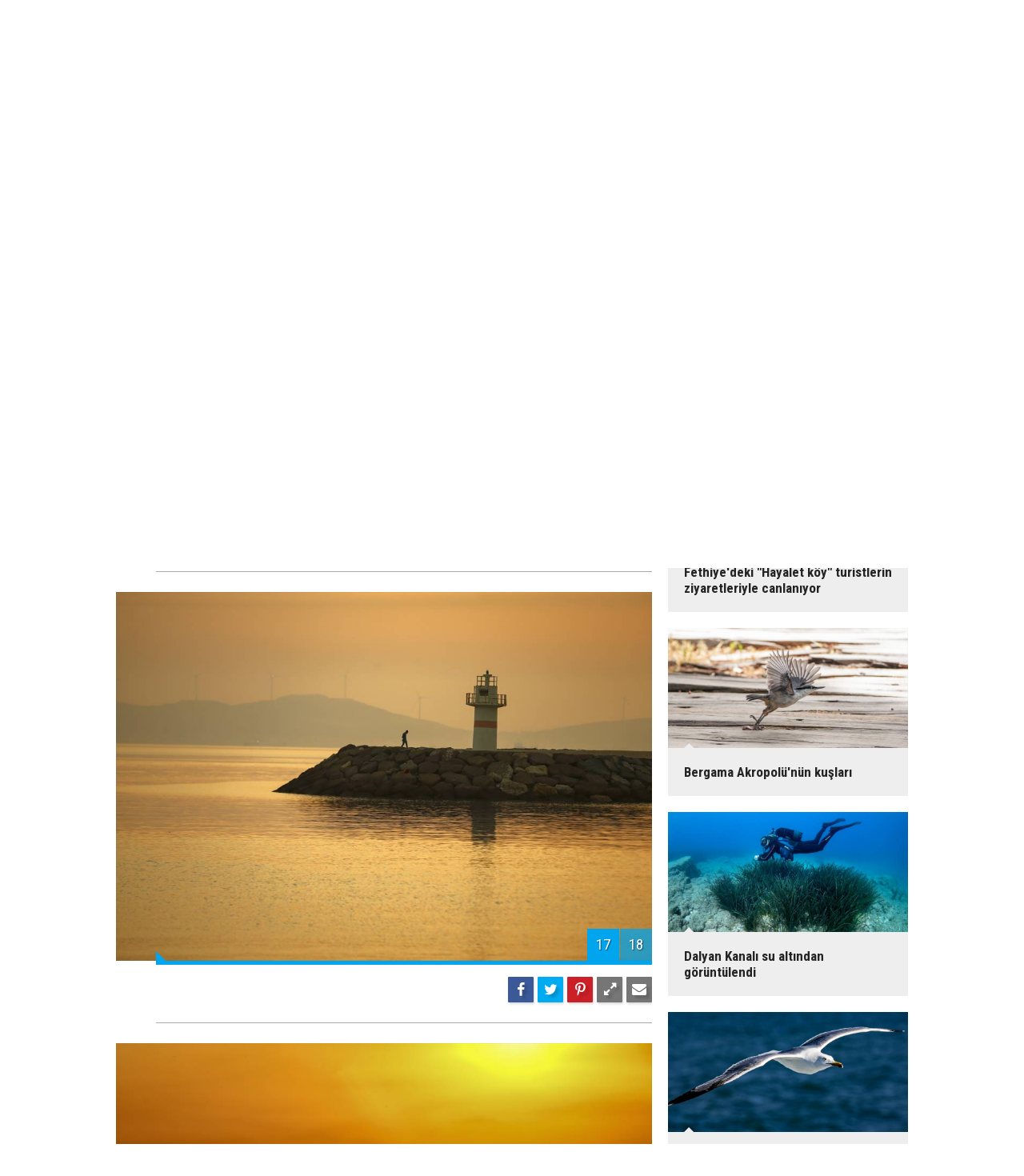

--- FILE ---
content_type: text/html; charset=UTF-8
request_url: https://telegramhaber.com/izmirde-sabah-35g-p17.htm
body_size: 3791
content:
<!DOCTYPE html>
<html lang="tr">
<head>
<meta http-equiv="Content-Type" content="text/html; charset=UTF-8" />
<meta http-equiv="Content-Language" content="tr" />
<meta name="viewport" content="width=device-width,initial-scale=1,minimum-scale=1,maximum-scale=1,user-scalable=0" />
<link rel="icon" href="/favicon.ico"> 
<title>İzmir&#039;de sabah foto galerisi 17. resim</title>
<meta name="description" content="İzmir&#039;de sabah / Resim 17" />
<link rel="canonical" href="https://telegramhaber.com/izmirde-sabah-35g-p17.htm" />
<link rel="prev" href="https://telegramhaber.com/izmirde-sabah-35g-p16.htm" />
<link rel="next" href="https://telegramhaber.com/izmirde-sabah-35g-p18.htm" />
<meta property="og:type" content="image.gallery" />
<meta property="og:site_name" content="Telegram Haber" />
<meta property="og:url" content="https://telegramhaber.com/izmirde-sabah-35g-p17.htm" />
<meta property="og:title" content="İzmir&#039;de sabah" />
<meta property="og:description" content="İzmir&#039;de sabah / Resim 17" />
<meta property="og:image" content="https://telegramhaber.com/d/gallery/35_s.jpg" />
<meta property="og:image:width" content="880" />
<meta property="og:image:height" content="440" />
<meta name="twitter:card" content="summary_large_image">
<meta name="twitter:site" content="@">
<meta name="twitter:url" content="https://telegramhaber.com/izmirde-sabah-35g-p17.htm">
<meta name="twitter:title" content="İzmir&#039;de sabah" />
<meta name="twitter:description" content="İzmir&#039;de sabah / Resim 17" />
<meta name="twitter:image" content="https://telegramhaber.com/d/gallery/35_17.jpg" />
<link href="https://telegramhaber.com/s/style.css" type="text/css" rel="stylesheet" />
<script type="text/javascript">var BURL="https://telegramhaber.com/"; var SURL="https://telegramhaber.com/s/"; var DURL="https://telegramhaber.com/d/";</script>
<script type="text/javascript" src="https://telegramhaber.com/s/function.js"></script>
<script data-ad-client="ca-pub-3424744096797442" async src="https://pagead2.googlesyndication.com/pagead/js/adsbygoogle.js"></script>

<!-- Global site tag (gtag.js) - Google Analytics -->
<script async src="https://www.googletagmanager.com/gtag/js?id=UA-189063431-3"></script>
<script>
  window.dataLayer = window.dataLayer || [];
  function gtag(){dataLayer.push(arguments);}
  gtag('js', new Date());

  gtag('config', 'UA-189063431-3');
</script>

<!--[if lt IE 9]>
<script src="https://oss.maxcdn.com/html5shiv/3.7.2/html5shiv.min.js"></script>
<script src="https://oss.maxcdn.com/respond/1.4.2/respond.min.js"></script>
<![endif]-->
</head>
<body class="body-gallery ">
<header class="base-header"><div class="container"><a class="logo" href="https://telegramhaber.com/" rel="home"><img class="img-responsive" src="https://telegramhaber.com/s/i/logo.png" alt="Telegram Haber" width="250" height="100" /></a><div class="bar bar1"><ul class="nav-ql pull-left"><li class="parent"><i class="icon-angle-double-right"></i><a href="https://telegramhaber.com/./" target="_self">Ana Sayfa</a></li><li class="sole"><i class="icon-angle-double-right"></i><a href="https://telegramhaber.com/gunun-haberleri.htm" target="_self">Günün Haberleri</a></li><li class="parent"><i class="icon-angle-double-right"></i><a href="https://telegramhaber.com/search_result.php" target="_self">Arşiv</a></li><li class="parent"><i class="icon-angle-double-right"></i><a href="https://telegramhaber.com/sitene-ekle.htm" target="_self">Sitene Ekle</a></li></ul><span class="date pull-right"><b>25 Ocak 2026</b> Pazar</span></div><div class="bar bar2"><div class="nav-mini pull-right"><span class="toggle" id="menu_toggle" title="Menu"><i class="icon-menu"></i></span><a href="https://telegramhaber.com/video-galeri.htm" title="Web TV"><i class="icon-videocam"></i><span>WEB TV</span></a><a href="https://telegramhaber.com/foto-galeri.htm" title="Foto Galeri"><i class="icon-camera"></i><span>FOTO GALERİ</span></a></div><nav class="nav-top pull-left"><ul class="clearfix"><li><a href="https://telegramhaber.com/doga-1gk.htm" target="_self"><span>DOĞA</span></a></li><li><a href="https://telegramhaber.com/turizm-2gk.htm" target="_self"><span>TURİZM</span></a></li><li><a href="https://telegramhaber.com/kultur-3gk.htm" target="_self"><span>KÜLTÜR</span></a></li><li><a href="https://telegramhaber.com/sanat-4gk.htm" target="_self"><span>SANAT</span></a></li><li><a href="https://telegramhaber.com/teknoloji-5gk.htm" target="_self"><span>TEKNOLOJİ</span></a></li><li><a href="https://telegramhaber.com/ekonomi-6gk.htm" target="_self"><span>EKONOMİ</span></a></li><li><a href="https://telegramhaber.com/guncel-7gk.htm" target="_self"><span>GÜNCEL</span></a></li><li><a href="https://telegramhaber.com/spor-8gk.htm" target="_self"><span>SPOR</span></a></li></ul></nav></div><div id="menu"><ul class="topics clearfix"><li><span>Kategoriler</span><ul><li><a href="https://telegramhaber.com/ankara-haberleri-27hk.htm" target="_self">ANKARA</a></li><li><a href="https://telegramhaber.com/bilim-teknoloji-haberleri-17hk.htm" target="_self">BİLİM-TEKNOLOJİ</a></li><li><a href="https://telegramhaber.com/ege-haberleri-18hk.htm" target="_self">EGE</a></li><li><a href="https://telegramhaber.com/ekonomi-haberleri-14hk.htm" target="_self">EKONOMİ</a></li><li><a href="https://telegramhaber.com/guncel-haberleri-10hk.htm" target="_self">GÜNCEL</a></li><li><a href="https://telegramhaber.com/istanbul-haberleri-26hk.htm" target="_self">İSTANBUL</a></li><li><a href="https://telegramhaber.com/izmir-haberleri-25hk.htm" target="_self">İZMİR</a></li><li><a href="https://telegramhaber.com/kultur-sanat-haberleri-22hk.htm" target="_self">KÜLTÜR-SANAT</a></li><li><a href="https://telegramhaber.com/magazin-haberleri-21hk.htm" target="_self">MAGAZİN</a></li><li><a href="https://telegramhaber.com/medya-haberleri-20hk.htm" target="_self">MEDYA</a></li><li><a href="https://telegramhaber.com/politika-haberleri-15hk.htm" target="_self">POLİTİKA</a></li><li><a href="https://telegramhaber.com/saglik-haberleri-13hk.htm" target="_self">SAĞLIK</a></li><li><a href="https://telegramhaber.com/spor-haberleri-11hk.htm" target="_self">SPOR</a></li><li><a href="https://telegramhaber.com/turizm-haberleri-19hk.htm" target="_self">TURİZM</a></li><li><a href="https://telegramhaber.com/yerel-haberleri-12hk.htm" target="_self">YEREL</a></li></ul></li><li><span>Foto Galeri</span><ul><li><a href="https://telegramhaber.com/doga-1gk.htm">DOĞA</a></li><li><a href="https://telegramhaber.com/ekonomi-6gk.htm">EKONOMİ</a></li><li><a href="https://telegramhaber.com/guncel-7gk.htm">GÜNCEL</a></li><li><a href="https://telegramhaber.com/kultur-3gk.htm">KÜLTÜR</a></li><li><a href="https://telegramhaber.com/sanat-4gk.htm">SANAT</a></li><li><a href="https://telegramhaber.com/spor-8gk.htm">SPOR</a></li><li><a href="https://telegramhaber.com/teknoloji-5gk.htm">TEKNOLOJİ</a></li><li><a href="https://telegramhaber.com/turizm-2gk.htm">TURİZM</a></li></ul></li><li><span>Web TV</span><ul><li><a href="https://telegramhaber.com/dogacevre-3vk.htm">DOĞA/ÇEVRE</a></li><li><a href="https://telegramhaber.com/guncel-4vk.htm">GÜNCEL</a></li><li><a href="https://telegramhaber.com/izmir-6vk.htm">İZMİR</a></li><li><a href="https://telegramhaber.com/kamera-sakalari-1vk.htm">KAMERA ŞAKALARI</a></li><li><a href="https://telegramhaber.com/kultursanat-5vk.htm">KÜLTÜR/SANAT</a></li><li><a href="https://telegramhaber.com/politika-2vk.htm">POLİTİKA</a></li><li><a href="https://telegramhaber.com/spor-7vk.htm">SPOR</a></li></ul></li><li><span>Diğer</span><ul><li><a href="https://telegramhaber.com/yazarlar.htm">Yazarlar</a></li><li><a href="https://telegramhaber.com/mansetler.htm">Manşetler</a></li><li><a href="https://telegramhaber.com/gunun-haberleri.htm">Günün Haberleri</a></li><li><a href="https://telegramhaber.com/gazete.htm">Gazete Manşetleri</a></li><li><a href="https://telegramhaber.com/sitene-ekle.htm">Sitene Ekle</a></li><li><a href="https://telegramhaber.com/contact.php">İletişim</a></li></ul></li></ul></div></div></header><main role="main"><div class="offset-top"></div><div class="page-inner"><div class="container clearfix"><div class="page-content gallery-detail"><div class="title"><h1>İzmir'de sabah</h1></div><div class="gallery-list"><div data-order="17"><figure><div class="i"><img src="https://telegramhaber.com/d/gallery/35_17.jpg" alt="İzmir&#039;de sabah 17"><span class="c"><span>17</span><span>18</span></span></div><figcaption class="clearfix"><span class="s no-desc"><span class="sh fb"><i class="icon-facebook"></i></span><span class="sh twit"><i class="icon-twitter"></i></span><span class="sh pin"><i class="icon-pinterest"></i></span><span class="resize"><i class="icon-resize-full"></i></span><span class="send"><i class="icon-mail-alt"></i></span></span><span class="text-content"></span></figcaption></figure></div></div></div><img id="imgStats" src="https://telegramhaber.com/stats.php" style="display: none; width: 1px; height: 1px;" /><script type="text/javascript">
var GD = {"id":"35","title_strip":"\u0130zmir&#039;de sabah","desc":["<p>\u0130zmir'in Fo\u00e7a il\u00e7esi Yeni Fo\u00e7a b\u00f6lgesinde g\u00fcn do\u011fumunda g\u00fczel manzaralar olu\u015ftu. Foto\u011fraflar: AA<\/p>","","","","","","","","","","","","","","","","","",""],"count":"18","pattern":"gallery\/35_{page}.jpg","url":"izmirde-sabah-35g-p{page}.htm","lastURL":"","middle_banner":""};
var page = 17;
</script>
<aside class="base-side position-sticky clearfix"><div class="banner banner-side"><img class="img-fluid img-responsive" src="https://telegramhaber.com/d/banner/whatsapp-gorsel-2024-10-29-saat-11-14-57-785fbea9.20241029112133.jpg" /></div><div class="side-content gallery-side-list"><div class="row ms-row-fit"><a class="col-xs-12 col-ms-6 col-sm-6 col-md-12" href="https://telegramhaber.com/fethiyedeki-hayalet-koy-turistlerin-ziyaretleriyle-canlaniyor-88g.htm"><span class="i imgc"><img class="lazy" data-src="https://telegramhaber.com/d/gallery/88_s.jpg" alt="Fethiye&#039;deki &quot;Hayalet köy&quot; turistlerin ziyaretleriyle can" /></span><span class="t">Fethiye'deki "Hayalet köy" turistlerin ziyaretleriyle canlanıyor</span></a><a class="col-xs-12 col-ms-6 col-sm-6 col-md-12" href="https://telegramhaber.com/bergama-akropolunun-kuslari-87g.htm"><span class="i imgc"><img class="lazy" data-src="https://telegramhaber.com/d/gallery/87_s.jpg" alt="Bergama Akropolü&#039;nün kuşları" /></span><span class="t">Bergama Akropolü'nün kuşları</span></a><a class="col-xs-12 col-ms-6 col-sm-6 col-md-12" href="https://telegramhaber.com/dalyan-kanali-su-altindan-goruntulendi-86g.htm"><span class="i imgc"><img class="lazy" data-src="https://telegramhaber.com/d/gallery/86_s.jpg" alt="Dalyan Kanalı su altından görüntülendi" /></span><span class="t">Dalyan Kanalı su altından görüntülendi</span></a><a class="col-xs-12 col-ms-6 col-sm-6 col-md-12" href="https://telegramhaber.com/izmirin-gurultucu-deniz-kusu-martilar-85g.htm"><span class="i imgc"><img class="lazy" data-src="https://telegramhaber.com/d/gallery/85_s.jpg" alt="İzmir&#039;in gürültücü deniz kuşu martılar" /></span><span class="t">İzmir'in gürültücü deniz kuşu martılar</span></a><a class="col-xs-12 col-ms-6 col-sm-6 col-md-12" href="https://telegramhaber.com/iranda-def-soleni-duzenlendi-84g.htm"><span class="i imgc"><img class="lazy" data-src="https://telegramhaber.com/d/gallery/84_s.jpg" alt="İran&#039;da def şöleni düzenlendi" /></span><span class="t">İran'da def şöleni düzenlendi</span></a><a class="col-xs-12 col-ms-6 col-sm-6 col-md-12" href="https://telegramhaber.com/izmirde-gunluk-yasam-83g.htm"><span class="i imgc"><img class="lazy" data-src="https://telegramhaber.com/d/gallery/83_s.jpg" alt="İzmir&#039;de günlük yaşam" /></span><span class="t">İzmir'de günlük yaşam</span></a></div></div><div class="banner banner-side"><img class="img-fluid img-responsive" src="https://telegramhaber.com/d/banner/whatsapp-gorsel-2024-10-29-saat-11-14-57-785fbea9.20241029112018.jpg" /></div></aside></div></div></main><footer class="base-footer"><div class="container"><ul class="nav-footer"><li class="parent"><a href="https://telegramhaber.com/./" target="_self">Ana Sayfa</a></li><li class="parent"><a href="https://telegramhaber.com/kunye-6s.htm" target="_self">Künye</a></li><li class="parent"><a href="https://telegramhaber.com/contact.php" target="_self">İletişim</a></li><li class="parent"><a href="https://telegramhaber.com/rss/" target="_self">RSS</a></li></ul><div class="info"><span>0 (507) 507-2535</span><br />Tüm Hakları Saklıdır &copy; 2021 <h1>Telegram Haber</h1></div><div class="nav-social"><a href="http://www.facebook.com" rel="nofollow" target="_blank" title="Facebook ile takip et"><i class="icon-facebook"></i></a><a href="https://telegramhaber.com/rss/" target="_blank" title="RSS, News Feed, Haber Beslemesi"><i class="icon-rss"></i></a><a href="https://telegramhaber.com/search_result.php" title="Site içi arama"><i class="icon-search"></i></a></div><div class="cm-sign"><a href="https://www.cmbilisim.com/haber-portali-20s.htm" target="_blank" title="CMNews Haber Portalı Scripti">Haber Scripti</a><i class="icon-cm" title="CM Bilişim Teknolojileri"></i></div><div class="back-to-top"><i class="icon-up-open"></i></div></div></footer><script type="application/ld+json">
{
    "@context": "http://schema.org",
    "@graph": [
        {
            "@type": "WebSite",
            "url": "https://telegramhaber.com/",
            "name": "Telegram Haber",
            "description": "Telegram Haber",
            "image": {
                "@type": "ImageObject",
                "url": "https://telegramhaber.com/s/i/facebook-default-share.png",
                "width": 600,
                "height": 315
            }
        },
        {
            "@type": "Organization",
            "name": "Telegram Haber",
            "url": "https://telegramhaber.com/",
            "logo": "https://telegramhaber.com/s/i/logo.png",
            "telephone": "0 (507) 507-2535",
            "address": "Adalet Mah.Anadolu Caddesi No:41/1 Dr:1802\r\n\r\nMY PLAZA\r\n\r\nBAYRAKLI / İZMİR",
            "sameAs": [
                "http://www.facebook.com"
            ]
        },
        {
            "@type": "BreadcrumbList",
            "itemListElement": [
                {
                    "@type": "ListItem",
                    "position": 1,
                    "item": {
                        "@id": "https://telegramhaber.com/foto-galeri.htm",
                        "name": "Foto Galeri"
                    }
                },
                {
                    "@type": "ListItem",
                    "position": 2,
                    "item": {
                        "@id": "https://telegramhaber.com/doga-1gk.htm",
                        "name": "DOĞA"
                    }
                }
            ]
        },
        {
            "@type": "NewsArticle",
            "datePublished": "2021-07-21T10:24:47+03:00",
            "dateCreated": "2021-07-21T10:24:47+03:00",
            "dateModified": "2021-07-21T10:27:19+03:00",
            "headline": "İzmir&#039;de sabah",
            "description": "İzmir&#039;de sabah",
            "articleSection": "Foto Galeri",
            "image": [
                {
                    "@type": "ImageObject",
                    "url": "https://telegramhaber.com/d/gallery/35_b.jpg"
                },
                {
                    "@type": "ImageObject",
                    "url": "https://telegramhaber.com/d/gallery/35_1.jpg",
                    "caption": "İzmir'in Foça ilçesi Yeni Foça bölgesinde gün doğumunda güzel manzaralar oluştu. Fotoğraflar: AA"
                },
                {
                    "@type": "ImageObject",
                    "url": "https://telegramhaber.com/d/gallery/35_2.jpg",
                    "caption": ""
                },
                {
                    "@type": "ImageObject",
                    "url": "https://telegramhaber.com/d/gallery/35_3.jpg",
                    "caption": ""
                },
                {
                    "@type": "ImageObject",
                    "url": "https://telegramhaber.com/d/gallery/35_4.jpg",
                    "caption": ""
                },
                {
                    "@type": "ImageObject",
                    "url": "https://telegramhaber.com/d/gallery/35_5.jpg",
                    "caption": ""
                },
                {
                    "@type": "ImageObject",
                    "url": "https://telegramhaber.com/d/gallery/35_6.jpg",
                    "caption": ""
                },
                {
                    "@type": "ImageObject",
                    "url": "https://telegramhaber.com/d/gallery/35_7.jpg",
                    "caption": ""
                },
                {
                    "@type": "ImageObject",
                    "url": "https://telegramhaber.com/d/gallery/35_8.jpg",
                    "caption": ""
                },
                {
                    "@type": "ImageObject",
                    "url": "https://telegramhaber.com/d/gallery/35_9.jpg",
                    "caption": ""
                },
                {
                    "@type": "ImageObject",
                    "url": "https://telegramhaber.com/d/gallery/35_10.jpg",
                    "caption": ""
                },
                {
                    "@type": "ImageObject",
                    "url": "https://telegramhaber.com/d/gallery/35_11.jpg",
                    "caption": ""
                },
                {
                    "@type": "ImageObject",
                    "url": "https://telegramhaber.com/d/gallery/35_12.jpg",
                    "caption": ""
                },
                {
                    "@type": "ImageObject",
                    "url": "https://telegramhaber.com/d/gallery/35_13.jpg",
                    "caption": ""
                },
                {
                    "@type": "ImageObject",
                    "url": "https://telegramhaber.com/d/gallery/35_14.jpg",
                    "caption": ""
                },
                {
                    "@type": "ImageObject",
                    "url": "https://telegramhaber.com/d/gallery/35_15.jpg",
                    "caption": ""
                },
                {
                    "@type": "ImageObject",
                    "url": "https://telegramhaber.com/d/gallery/35_16.jpg",
                    "caption": ""
                },
                {
                    "@type": "ImageObject",
                    "url": "https://telegramhaber.com/d/gallery/35_17.jpg",
                    "caption": ""
                },
                {
                    "@type": "ImageObject",
                    "url": "https://telegramhaber.com/d/gallery/35_18.jpg",
                    "caption": ""
                },
                {
                    "@type": "ImageObject",
                    "url": "https://telegramhaber.com/d/gallery/35_19.jpg",
                    "caption": ""
                }
            ],
            "author": {
                "@type": "Organization",
                "name": "Telegram Haber",
                "logo": {
                    "@type": "ImageObject",
                    "url": "https://telegramhaber.com/s/i/logo.png",
                    "width": "250",
                    "height": "100"
                }
            },
            "publisher": {
                "@type": "Organization",
                "name": "Telegram Haber",
                "logo": {
                    "@type": "ImageObject",
                    "url": "https://telegramhaber.com/s/i/logo.png",
                    "width": "250",
                    "height": "100"
                }
            },
            "mainEntityOfPage": "https://telegramhaber.com/izmirde-sabah-35g.htm",
            "inLanguage": "tr-TR"
        }
    ]
}
</script>
<!-- 0.023499965667725 --></body></html>

--- FILE ---
content_type: text/html; charset=utf-8
request_url: https://www.google.com/recaptcha/api2/aframe
body_size: 249
content:
<!DOCTYPE HTML><html><head><meta http-equiv="content-type" content="text/html; charset=UTF-8"></head><body><script nonce="LWUCTgghID1E6JH3i_EZHw">/** Anti-fraud and anti-abuse applications only. See google.com/recaptcha */ try{var clients={'sodar':'https://pagead2.googlesyndication.com/pagead/sodar?'};window.addEventListener("message",function(a){try{if(a.source===window.parent){var b=JSON.parse(a.data);var c=clients[b['id']];if(c){var d=document.createElement('img');d.src=c+b['params']+'&rc='+(localStorage.getItem("rc::a")?sessionStorage.getItem("rc::b"):"");window.document.body.appendChild(d);sessionStorage.setItem("rc::e",parseInt(sessionStorage.getItem("rc::e")||0)+1);localStorage.setItem("rc::h",'1769293920168');}}}catch(b){}});window.parent.postMessage("_grecaptcha_ready", "*");}catch(b){}</script></body></html>